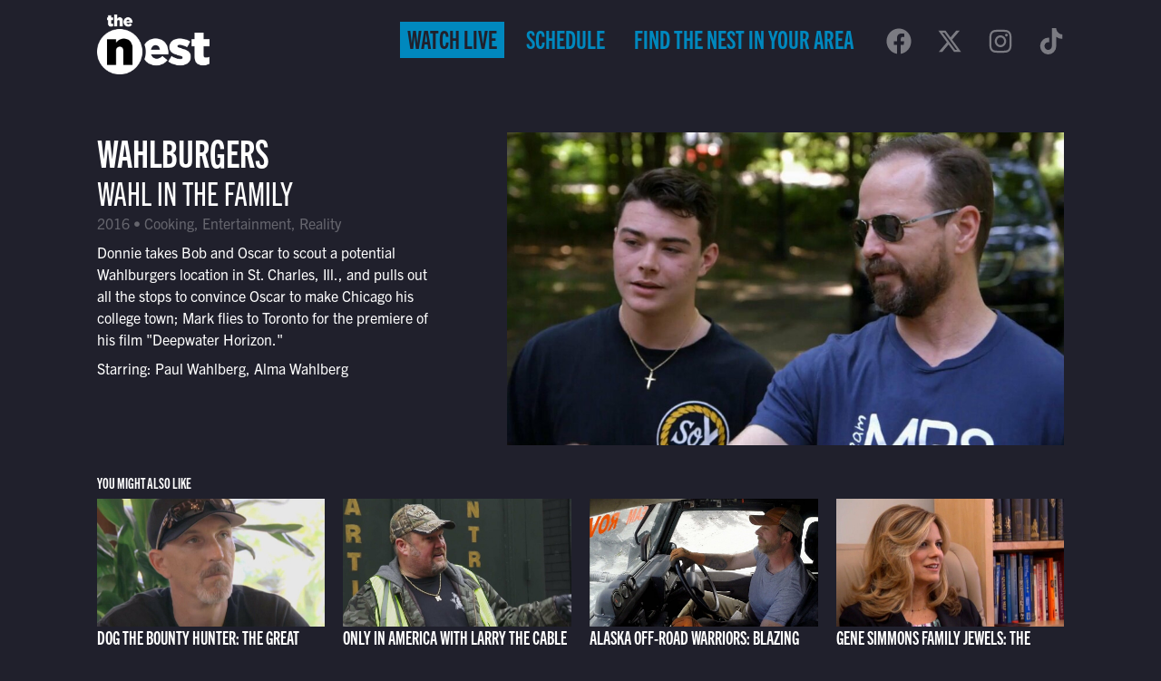

--- FILE ---
content_type: text/html; charset=UTF-8
request_url: https://watchthenest.com/program/wahlburgers-wahl-in-the-family/
body_size: 10229
content:

<!DOCTYPE html>

<html lang="en">

<head>
	<meta charset="utf-8">
    <meta name="viewport" content="width=device-width, initial-scale=1, shrink-to-fit=no, viewport-fit=cover">
	<meta name='robots' content='index, follow, max-image-preview:large, max-snippet:-1, max-video-preview:-1' />

	<!-- This site is optimized with the Yoast SEO plugin v26.5 - https://yoast.com/wordpress/plugins/seo/ -->
	<title>Watch Wahlburgers - Wahl in the Family on The Nest</title>
	<link rel="canonical" href="https://watchthenest.com/program/wahlburgers-wahl-in-the-family/" />
	<meta property="og:locale" content="en_US" />
	<meta property="og:type" content="article" />
	<meta property="og:title" content="Watch Wahlburgers - Wahl in the Family on The Nest" />
	<meta property="og:url" content="https://watchthenest.com/program/wahlburgers-wahl-in-the-family/" />
	<meta property="og:site_name" content="The Nest" />
	<meta name="twitter:card" content="summary_large_image" />
	<script type="application/ld+json" class="yoast-schema-graph">{"@context":"https://schema.org","@graph":[{"@type":"WebPage","@id":"https://watchthenest.com/program/wahlburgers-wahl-in-the-family/","url":"https://watchthenest.com/program/wahlburgers-wahl-in-the-family/","name":"Watch Wahlburgers - Wahl in the Family on The Nest","isPartOf":{"@id":"https://watchthenest.com/#website"},"datePublished":"2024-07-23T09:30:07+00:00","breadcrumb":{"@id":"https://watchthenest.com/program/wahlburgers-wahl-in-the-family/#breadcrumb"},"inLanguage":"en-US","potentialAction":[{"@type":"ReadAction","target":["https://watchthenest.com/program/wahlburgers-wahl-in-the-family/"]}]},{"@type":"BreadcrumbList","@id":"https://watchthenest.com/program/wahlburgers-wahl-in-the-family/#breadcrumb","itemListElement":[{"@type":"ListItem","position":1,"name":"Home","item":"https://watchthenest.com/"},{"@type":"ListItem","position":2,"name":"Wahlburgers &#8211; Wahl in the Family"}]},{"@type":"WebSite","@id":"https://watchthenest.com/#website","url":"https://watchthenest.com/","name":"The Nest","description":"","publisher":{"@id":"https://watchthenest.com/#organization"},"potentialAction":[{"@type":"SearchAction","target":{"@type":"EntryPoint","urlTemplate":"https://watchthenest.com/?s={search_term_string}"},"query-input":{"@type":"PropertyValueSpecification","valueRequired":true,"valueName":"search_term_string"}}],"inLanguage":"en-US"},{"@type":"Organization","@id":"https://watchthenest.com/#organization","name":"COMET TV","url":"https://watchthenest.com/","logo":{"@type":"ImageObject","inLanguage":"en-US","@id":"https://watchthenest.com/#/schema/logo/image/","url":"https://comettv.s3.amazonaws.com/uploads/2021/05/image-2.png","contentUrl":"https://comettv.s3.amazonaws.com/uploads/2021/05/image-2.png","width":1280,"height":720,"caption":"COMET TV"},"image":{"@id":"https://watchthenest.com/#/schema/logo/image/"}}]}</script>
	<!-- / Yoast SEO plugin. -->


<style id='wp-img-auto-sizes-contain-inline-css' type='text/css'>
img:is([sizes=auto i],[sizes^="auto," i]){contain-intrinsic-size:3000px 1500px}
/*# sourceURL=wp-img-auto-sizes-contain-inline-css */
</style>
<link rel='stylesheet' id='compulse-bootstrap-cdn-css' href='https://stackpath.bootstrapcdn.com/bootstrap/4.3.1/css/bootstrap.min.css?ver=4.3.1' type='text/css' media='all' />
<link rel='stylesheet' id='compulse-bootstrap-child-css' href='https://watchthenest.com/wp-content/themes/comettv-optimized/style.css?ver=2.0.1' type='text/css' media='all' />
<style id='wp-block-library-inline-css' type='text/css'>
:root{--wp-block-synced-color:#7a00df;--wp-block-synced-color--rgb:122,0,223;--wp-bound-block-color:var(--wp-block-synced-color);--wp-editor-canvas-background:#ddd;--wp-admin-theme-color:#007cba;--wp-admin-theme-color--rgb:0,124,186;--wp-admin-theme-color-darker-10:#006ba1;--wp-admin-theme-color-darker-10--rgb:0,107,160.5;--wp-admin-theme-color-darker-20:#005a87;--wp-admin-theme-color-darker-20--rgb:0,90,135;--wp-admin-border-width-focus:2px}@media (min-resolution:192dpi){:root{--wp-admin-border-width-focus:1.5px}}.wp-element-button{cursor:pointer}:root .has-very-light-gray-background-color{background-color:#eee}:root .has-very-dark-gray-background-color{background-color:#313131}:root .has-very-light-gray-color{color:#eee}:root .has-very-dark-gray-color{color:#313131}:root .has-vivid-green-cyan-to-vivid-cyan-blue-gradient-background{background:linear-gradient(135deg,#00d084,#0693e3)}:root .has-purple-crush-gradient-background{background:linear-gradient(135deg,#34e2e4,#4721fb 50%,#ab1dfe)}:root .has-hazy-dawn-gradient-background{background:linear-gradient(135deg,#faaca8,#dad0ec)}:root .has-subdued-olive-gradient-background{background:linear-gradient(135deg,#fafae1,#67a671)}:root .has-atomic-cream-gradient-background{background:linear-gradient(135deg,#fdd79a,#004a59)}:root .has-nightshade-gradient-background{background:linear-gradient(135deg,#330968,#31cdcf)}:root .has-midnight-gradient-background{background:linear-gradient(135deg,#020381,#2874fc)}:root{--wp--preset--font-size--normal:16px;--wp--preset--font-size--huge:42px}.has-regular-font-size{font-size:1em}.has-larger-font-size{font-size:2.625em}.has-normal-font-size{font-size:var(--wp--preset--font-size--normal)}.has-huge-font-size{font-size:var(--wp--preset--font-size--huge)}.has-text-align-center{text-align:center}.has-text-align-left{text-align:left}.has-text-align-right{text-align:right}.has-fit-text{white-space:nowrap!important}#end-resizable-editor-section{display:none}.aligncenter{clear:both}.items-justified-left{justify-content:flex-start}.items-justified-center{justify-content:center}.items-justified-right{justify-content:flex-end}.items-justified-space-between{justify-content:space-between}.screen-reader-text{border:0;clip-path:inset(50%);height:1px;margin:-1px;overflow:hidden;padding:0;position:absolute;width:1px;word-wrap:normal!important}.screen-reader-text:focus{background-color:#ddd;clip-path:none;color:#444;display:block;font-size:1em;height:auto;left:5px;line-height:normal;padding:15px 23px 14px;text-decoration:none;top:5px;width:auto;z-index:100000}html :where(.has-border-color){border-style:solid}html :where([style*=border-top-color]){border-top-style:solid}html :where([style*=border-right-color]){border-right-style:solid}html :where([style*=border-bottom-color]){border-bottom-style:solid}html :where([style*=border-left-color]){border-left-style:solid}html :where([style*=border-width]){border-style:solid}html :where([style*=border-top-width]){border-top-style:solid}html :where([style*=border-right-width]){border-right-style:solid}html :where([style*=border-bottom-width]){border-bottom-style:solid}html :where([style*=border-left-width]){border-left-style:solid}html :where(img[class*=wp-image-]){height:auto;max-width:100%}:where(figure){margin:0 0 1em}html :where(.is-position-sticky){--wp-admin--admin-bar--position-offset:var(--wp-admin--admin-bar--height,0px)}@media screen and (max-width:600px){html :where(.is-position-sticky){--wp-admin--admin-bar--position-offset:0px}}

/*# sourceURL=wp-block-library-inline-css */
</style><style id='global-styles-inline-css' type='text/css'>
:root{--wp--preset--aspect-ratio--square: 1;--wp--preset--aspect-ratio--4-3: 4/3;--wp--preset--aspect-ratio--3-4: 3/4;--wp--preset--aspect-ratio--3-2: 3/2;--wp--preset--aspect-ratio--2-3: 2/3;--wp--preset--aspect-ratio--16-9: 16/9;--wp--preset--aspect-ratio--9-16: 9/16;--wp--preset--color--black: #000000;--wp--preset--color--cyan-bluish-gray: #abb8c3;--wp--preset--color--white: #ffffff;--wp--preset--color--pale-pink: #f78da7;--wp--preset--color--vivid-red: #cf2e2e;--wp--preset--color--luminous-vivid-orange: #ff6900;--wp--preset--color--luminous-vivid-amber: #fcb900;--wp--preset--color--light-green-cyan: #7bdcb5;--wp--preset--color--vivid-green-cyan: #00d084;--wp--preset--color--pale-cyan-blue: #8ed1fc;--wp--preset--color--vivid-cyan-blue: #0693e3;--wp--preset--color--vivid-purple: #9b51e0;--wp--preset--gradient--vivid-cyan-blue-to-vivid-purple: linear-gradient(135deg,rgb(6,147,227) 0%,rgb(155,81,224) 100%);--wp--preset--gradient--light-green-cyan-to-vivid-green-cyan: linear-gradient(135deg,rgb(122,220,180) 0%,rgb(0,208,130) 100%);--wp--preset--gradient--luminous-vivid-amber-to-luminous-vivid-orange: linear-gradient(135deg,rgb(252,185,0) 0%,rgb(255,105,0) 100%);--wp--preset--gradient--luminous-vivid-orange-to-vivid-red: linear-gradient(135deg,rgb(255,105,0) 0%,rgb(207,46,46) 100%);--wp--preset--gradient--very-light-gray-to-cyan-bluish-gray: linear-gradient(135deg,rgb(238,238,238) 0%,rgb(169,184,195) 100%);--wp--preset--gradient--cool-to-warm-spectrum: linear-gradient(135deg,rgb(74,234,220) 0%,rgb(151,120,209) 20%,rgb(207,42,186) 40%,rgb(238,44,130) 60%,rgb(251,105,98) 80%,rgb(254,248,76) 100%);--wp--preset--gradient--blush-light-purple: linear-gradient(135deg,rgb(255,206,236) 0%,rgb(152,150,240) 100%);--wp--preset--gradient--blush-bordeaux: linear-gradient(135deg,rgb(254,205,165) 0%,rgb(254,45,45) 50%,rgb(107,0,62) 100%);--wp--preset--gradient--luminous-dusk: linear-gradient(135deg,rgb(255,203,112) 0%,rgb(199,81,192) 50%,rgb(65,88,208) 100%);--wp--preset--gradient--pale-ocean: linear-gradient(135deg,rgb(255,245,203) 0%,rgb(182,227,212) 50%,rgb(51,167,181) 100%);--wp--preset--gradient--electric-grass: linear-gradient(135deg,rgb(202,248,128) 0%,rgb(113,206,126) 100%);--wp--preset--gradient--midnight: linear-gradient(135deg,rgb(2,3,129) 0%,rgb(40,116,252) 100%);--wp--preset--font-size--small: 13px;--wp--preset--font-size--medium: 20px;--wp--preset--font-size--large: 36px;--wp--preset--font-size--x-large: 42px;--wp--preset--spacing--20: 0.44rem;--wp--preset--spacing--30: 0.67rem;--wp--preset--spacing--40: 1rem;--wp--preset--spacing--50: 1.5rem;--wp--preset--spacing--60: 2.25rem;--wp--preset--spacing--70: 3.38rem;--wp--preset--spacing--80: 5.06rem;--wp--preset--shadow--natural: 6px 6px 9px rgba(0, 0, 0, 0.2);--wp--preset--shadow--deep: 12px 12px 50px rgba(0, 0, 0, 0.4);--wp--preset--shadow--sharp: 6px 6px 0px rgba(0, 0, 0, 0.2);--wp--preset--shadow--outlined: 6px 6px 0px -3px rgb(255, 255, 255), 6px 6px rgb(0, 0, 0);--wp--preset--shadow--crisp: 6px 6px 0px rgb(0, 0, 0);}:where(.is-layout-flex){gap: 0.5em;}:where(.is-layout-grid){gap: 0.5em;}body .is-layout-flex{display: flex;}.is-layout-flex{flex-wrap: wrap;align-items: center;}.is-layout-flex > :is(*, div){margin: 0;}body .is-layout-grid{display: grid;}.is-layout-grid > :is(*, div){margin: 0;}:where(.wp-block-columns.is-layout-flex){gap: 2em;}:where(.wp-block-columns.is-layout-grid){gap: 2em;}:where(.wp-block-post-template.is-layout-flex){gap: 1.25em;}:where(.wp-block-post-template.is-layout-grid){gap: 1.25em;}.has-black-color{color: var(--wp--preset--color--black) !important;}.has-cyan-bluish-gray-color{color: var(--wp--preset--color--cyan-bluish-gray) !important;}.has-white-color{color: var(--wp--preset--color--white) !important;}.has-pale-pink-color{color: var(--wp--preset--color--pale-pink) !important;}.has-vivid-red-color{color: var(--wp--preset--color--vivid-red) !important;}.has-luminous-vivid-orange-color{color: var(--wp--preset--color--luminous-vivid-orange) !important;}.has-luminous-vivid-amber-color{color: var(--wp--preset--color--luminous-vivid-amber) !important;}.has-light-green-cyan-color{color: var(--wp--preset--color--light-green-cyan) !important;}.has-vivid-green-cyan-color{color: var(--wp--preset--color--vivid-green-cyan) !important;}.has-pale-cyan-blue-color{color: var(--wp--preset--color--pale-cyan-blue) !important;}.has-vivid-cyan-blue-color{color: var(--wp--preset--color--vivid-cyan-blue) !important;}.has-vivid-purple-color{color: var(--wp--preset--color--vivid-purple) !important;}.has-black-background-color{background-color: var(--wp--preset--color--black) !important;}.has-cyan-bluish-gray-background-color{background-color: var(--wp--preset--color--cyan-bluish-gray) !important;}.has-white-background-color{background-color: var(--wp--preset--color--white) !important;}.has-pale-pink-background-color{background-color: var(--wp--preset--color--pale-pink) !important;}.has-vivid-red-background-color{background-color: var(--wp--preset--color--vivid-red) !important;}.has-luminous-vivid-orange-background-color{background-color: var(--wp--preset--color--luminous-vivid-orange) !important;}.has-luminous-vivid-amber-background-color{background-color: var(--wp--preset--color--luminous-vivid-amber) !important;}.has-light-green-cyan-background-color{background-color: var(--wp--preset--color--light-green-cyan) !important;}.has-vivid-green-cyan-background-color{background-color: var(--wp--preset--color--vivid-green-cyan) !important;}.has-pale-cyan-blue-background-color{background-color: var(--wp--preset--color--pale-cyan-blue) !important;}.has-vivid-cyan-blue-background-color{background-color: var(--wp--preset--color--vivid-cyan-blue) !important;}.has-vivid-purple-background-color{background-color: var(--wp--preset--color--vivid-purple) !important;}.has-black-border-color{border-color: var(--wp--preset--color--black) !important;}.has-cyan-bluish-gray-border-color{border-color: var(--wp--preset--color--cyan-bluish-gray) !important;}.has-white-border-color{border-color: var(--wp--preset--color--white) !important;}.has-pale-pink-border-color{border-color: var(--wp--preset--color--pale-pink) !important;}.has-vivid-red-border-color{border-color: var(--wp--preset--color--vivid-red) !important;}.has-luminous-vivid-orange-border-color{border-color: var(--wp--preset--color--luminous-vivid-orange) !important;}.has-luminous-vivid-amber-border-color{border-color: var(--wp--preset--color--luminous-vivid-amber) !important;}.has-light-green-cyan-border-color{border-color: var(--wp--preset--color--light-green-cyan) !important;}.has-vivid-green-cyan-border-color{border-color: var(--wp--preset--color--vivid-green-cyan) !important;}.has-pale-cyan-blue-border-color{border-color: var(--wp--preset--color--pale-cyan-blue) !important;}.has-vivid-cyan-blue-border-color{border-color: var(--wp--preset--color--vivid-cyan-blue) !important;}.has-vivid-purple-border-color{border-color: var(--wp--preset--color--vivid-purple) !important;}.has-vivid-cyan-blue-to-vivid-purple-gradient-background{background: var(--wp--preset--gradient--vivid-cyan-blue-to-vivid-purple) !important;}.has-light-green-cyan-to-vivid-green-cyan-gradient-background{background: var(--wp--preset--gradient--light-green-cyan-to-vivid-green-cyan) !important;}.has-luminous-vivid-amber-to-luminous-vivid-orange-gradient-background{background: var(--wp--preset--gradient--luminous-vivid-amber-to-luminous-vivid-orange) !important;}.has-luminous-vivid-orange-to-vivid-red-gradient-background{background: var(--wp--preset--gradient--luminous-vivid-orange-to-vivid-red) !important;}.has-very-light-gray-to-cyan-bluish-gray-gradient-background{background: var(--wp--preset--gradient--very-light-gray-to-cyan-bluish-gray) !important;}.has-cool-to-warm-spectrum-gradient-background{background: var(--wp--preset--gradient--cool-to-warm-spectrum) !important;}.has-blush-light-purple-gradient-background{background: var(--wp--preset--gradient--blush-light-purple) !important;}.has-blush-bordeaux-gradient-background{background: var(--wp--preset--gradient--blush-bordeaux) !important;}.has-luminous-dusk-gradient-background{background: var(--wp--preset--gradient--luminous-dusk) !important;}.has-pale-ocean-gradient-background{background: var(--wp--preset--gradient--pale-ocean) !important;}.has-electric-grass-gradient-background{background: var(--wp--preset--gradient--electric-grass) !important;}.has-midnight-gradient-background{background: var(--wp--preset--gradient--midnight) !important;}.has-small-font-size{font-size: var(--wp--preset--font-size--small) !important;}.has-medium-font-size{font-size: var(--wp--preset--font-size--medium) !important;}.has-large-font-size{font-size: var(--wp--preset--font-size--large) !important;}.has-x-large-font-size{font-size: var(--wp--preset--font-size--x-large) !important;}
/*# sourceURL=global-styles-inline-css */
</style>

<style id='classic-theme-styles-inline-css' type='text/css'>
/*! This file is auto-generated */
.wp-block-button__link{color:#fff;background-color:#32373c;border-radius:9999px;box-shadow:none;text-decoration:none;padding:calc(.667em + 2px) calc(1.333em + 2px);font-size:1.125em}.wp-block-file__button{background:#32373c;color:#fff;text-decoration:none}
/*# sourceURL=/wp-includes/css/classic-themes.min.css */
</style>
<link rel='stylesheet' id='font-awesome-css' href='https://maxcdn.bootstrapcdn.com/font-awesome/4.7.0/css/font-awesome.min.css?ver=6.9' type='text/css' media='all' />
<link rel='stylesheet' id='comet-main-css' href='https://watchthenest.com/wp-content/themes/comettv-optimized/dist/main.css?ver=20231030' type='text/css' media='all' />
<link rel='stylesheet' id='Swiper-css' href='https://cdnjs.cloudflare.com/ajax/libs/Swiper/4.5.0/css/swiper.min.css?ver=6.9' type='text/css' media='all' />
<script type="text/javascript" src="https://watchthenest.com/wp-includes/js/jquery/jquery.min.js?ver=3.5.1" id="jquery-js"></script>
<meta name="generator" content="WordPress 6.9" />
<link rel='shortlink' href='https://watchthenest.com/?p=299699' />
<!-- Google tag (gtag.js) -->
<script async src="https://www.googletagmanager.com/gtag/js?id=G-N6NDPTHY0S"></script>
<script>
  window.dataLayer = window.dataLayer || [];
  function gtag(){dataLayer.push(arguments);}
  gtag('js', new Date());

  gtag('config', 'G-N6NDPTHY0S');
</script><script>document.documentElement.className += " js";</script>
<meta property="og:image" content="https://d3etz0zhgardfq.cloudfront.net/uploads/2024/07/p13391440_e_h10_aa.jpg" /><meta property="og:image:width" content="960" /><meta property="og:image:height" content="540" />    </head>

<body class="wp-singular comet_program-template-default single single-comet_program postid-299699 wp-embed-responsive wp-theme-compulse-bootstraptheme wp-child-theme-comettv-optimized">
		<div class="mobile-overlay"></div>
<div class="nav-panel-wrapper">
  <div class="nav-panel">
    <div class="nav-toggle"><i class="fal fa-times"></i></div>
    <ul class="nav flex-column">
      
<li class="btn btn-secondary menu-item menu-item-type-post_type menu-item-object-page menu-item-7710 nav-link" id="menu-item-7710">
    <a class="nav-link" href="https://watchthenest.com/watch-live/">
        Watch  Live            </a>

</li>

<li class="menu-item menu-item-type-post_type menu-item-object-page menu-item-has-children menu-item-290808 nav-link dropdown" id="menu-item-290808">
    <a class="nav-link dropdown-toggle" id="navbar-dropdown-290808" href="https://watchthenest.com/schedule/" role="button" data-toggle="dropdown" aria-haspopup="true" aria-expanded="false">
        Schedule            </a>

<div class="dropdown-menu" aria-labelledby="navbar-dropdown-290808">

<a class="d-block d-xl-none menu-item menu-item-type-post_type menu-item-object-page menu-item-294519 dropdown-item" href="https://watchthenest.com/schedule/">
    Full Schedule    </a>

<a class="menu-item menu-item-type-post_type menu-item-object-page menu-item-290809 dropdown-item" href="https://watchthenest.com/shows/">
    Shows    </a>

</div> <!-- / .dropdown-menu -->

</li>

<li class="menu-item menu-item-type-custom menu-item-object-custom menu-item-1549 nav-link" id="menu-item-1549">
    <a class="nav-link" href="#find-channel">
        Find The Nest in Your Area            </a>

</li>
    </ul>
	<ul class="list-inline social-media">
      <li class="list-inline-item">
      <a href="https://www.facebook.com/watchthenest/" target="_blank"><svg style="display:inline-block;font-size:inherit;height:1em;width:1em;overflow:visible;vertical-align:-.125em;" class="fa-svg " xmlns="http://www.w3.org/2000/svg" viewBox="0 0 512 512"><path d="M504 256C504 119 393 8 256 8S8 119 8 256c0 123.78 90.69 226.38 209.25 245V327.69h-63V256h63v-54.64c0-62.15 37-96.48 93.67-96.48 27.14 0 55.52 4.84 55.52 4.84v61h-31.28c-30.8 0-40.41 19.12-40.41 38.73V256h68.78l-11 71.69h-57.78V501C413.31 482.38 504 379.78 504 256z"/></svg></a>
    </li>
      <li class="list-inline-item">
      <a href="https://twitter.com/WatchTheNest" target="_blank"><svg style="display:inline-block;font-size:inherit;height:1em;width:1em;overflow:visible;vertical-align:-.125em;" class="fa-svg " xmlns="http://www.w3.org/2000/svg" viewBox="0 0 512 512"><path d="M389.2 48h70.6L305.6 224.2 487 464H345L233.7 318.6 106.5 464H35.8L200.7 275.5 26.8 48H172.4L272.9 180.9 389.2 48zM364.4 421.8h39.1L151.1 88h-42L364.4 421.8z"/></svg></a>
    </li>
      <li class="list-inline-item">
      <a href="https://www.instagram.com/WatchTheNest/" target="_blank"><svg style="display:inline-block;font-size:inherit;height:1em;width:1em;overflow:visible;vertical-align:-.125em;" class="fa-svg " xmlns="http://www.w3.org/2000/svg" viewBox="0 0 448 512"><path d="M224.1 141c-63.6 0-114.9 51.3-114.9 114.9s51.3 114.9 114.9 114.9S339 319.5 339 255.9 287.7 141 224.1 141zm0 189.6c-41.1 0-74.7-33.5-74.7-74.7s33.5-74.7 74.7-74.7 74.7 33.5 74.7 74.7-33.6 74.7-74.7 74.7zm146.4-194.3c0 14.9-12 26.8-26.8 26.8-14.9 0-26.8-12-26.8-26.8s12-26.8 26.8-26.8 26.8 12 26.8 26.8zm76.1 27.2c-1.7-35.9-9.9-67.7-36.2-93.9-26.2-26.2-58-34.4-93.9-36.2-37-2.1-147.9-2.1-184.9 0-35.8 1.7-67.6 9.9-93.9 36.1s-34.4 58-36.2 93.9c-2.1 37-2.1 147.9 0 184.9 1.7 35.9 9.9 67.7 36.2 93.9s58 34.4 93.9 36.2c37 2.1 147.9 2.1 184.9 0 35.9-1.7 67.7-9.9 93.9-36.2 26.2-26.2 34.4-58 36.2-93.9 2.1-37 2.1-147.8 0-184.8zM398.8 388c-7.8 19.6-22.9 34.7-42.6 42.6-29.5 11.7-99.5 9-132.1 9s-102.7 2.6-132.1-9c-19.6-7.8-34.7-22.9-42.6-42.6-11.7-29.5-9-99.5-9-132.1s-2.6-102.7 9-132.1c7.8-19.6 22.9-34.7 42.6-42.6 29.5-11.7 99.5-9 132.1-9s102.7-2.6 132.1 9c19.6 7.8 34.7 22.9 42.6 42.6 11.7 29.5 9 99.5 9 132.1s2.7 102.7-9 132.1z"/></svg></a>
    </li>
      <li class="list-inline-item">
      <a href="https://www.tiktok.com/@watchthenest" target="_blank"><svg style="display:inline-block;font-size:inherit;height:1em;width:1em;overflow:visible;vertical-align:-.125em;" class="fa-svg " xmlns="http://www.w3.org/2000/svg" viewBox="0 0 448 512"><path d="M448,209.91a210.06,210.06,0,0,1-122.77-39.25V349.38A162.55,162.55,0,1,1,185,188.31V278.2a74.62,74.62,0,1,0,52.23,71.18V0l88,0a121.18,121.18,0,0,0,1.86,22.17h0A122.18,122.18,0,0,0,381,102.39a121.43,121.43,0,0,0,67,20.14Z"/></svg></a>
    </li>
  </ul>
  </div>
</div>
	<div class="main-header container-fluid inverse" id="main-header">
		<div class="row">
			<div class="col-2">
				<a href="/" class="main-header-logo"><img class="img-fluid" alt="06.the Nest Logo White" src="https://d3etz0zhgardfq.cloudfront.net/uploads/2023/10/06.The_Nest_Logo_White.png" srcset="https://d3etz0zhgardfq.cloudfront.net/uploads/2023/10/06.The_Nest_Logo_White.png 2322w, https://d3etz0zhgardfq.cloudfront.net/uploads/2023/10/06.The_Nest_Logo_White-300x160.png 300w, https://d3etz0zhgardfq.cloudfront.net/uploads/2023/10/06.The_Nest_Logo_White-1024x546.png 1024w, https://d3etz0zhgardfq.cloudfront.net/uploads/2023/10/06.The_Nest_Logo_White-768x409.png 768w, https://d3etz0zhgardfq.cloudfront.net/uploads/2023/10/06.The_Nest_Logo_White-1536x818.png 1536w, https://d3etz0zhgardfq.cloudfront.net/uploads/2023/10/06.The_Nest_Logo_White-2048x1091.png 2048w" sizes="(max-width: 2048px) 100vw, 2048px" loading=lazy ></a>			</div>
			<div class="col">
				<div class="main-header-nav d-flex align-items-center justify-content-end">
											<nav class="navbar navbar-expand-lg navbar-light">
    <button class="navbar-toggler" type="button" data-toggle="collapse" data-target="#navbar-main" aria-controls="navbar-main" aria-expanded="false" aria-label="Toggle navigation">
        <span class="navbar-toggler-icon"></span>
    </button>

    <div class="collapse navbar-collapse" id="navbar-main">
        <ul class="navbar-nav mr-auto">
            
<li class="btn btn-secondary menu-item menu-item-type-post_type menu-item-object-page menu-item-7710 nav-link" id="menu-item-7710">
    <a class="nav-link" href="https://watchthenest.com/watch-live/">
        Watch  Live            </a>

</li>

<li class="menu-item menu-item-type-post_type menu-item-object-page menu-item-has-children menu-item-290808 nav-link dropdown" id="menu-item-290808">
    <a class="nav-link dropdown-toggle" id="navbar-dropdown-290808" href="https://watchthenest.com/schedule/" role="button" data-toggle="dropdown" aria-haspopup="true" aria-expanded="false">
        Schedule            </a>

<div class="dropdown-menu" aria-labelledby="navbar-dropdown-290808">

<a class="d-block d-xl-none menu-item menu-item-type-post_type menu-item-object-page menu-item-294519 dropdown-item" href="https://watchthenest.com/schedule/">
    Full Schedule    </a>

<a class="menu-item menu-item-type-post_type menu-item-object-page menu-item-290809 dropdown-item" href="https://watchthenest.com/shows/">
    Shows    </a>

</div> <!-- / .dropdown-menu -->

</li>

<li class="menu-item menu-item-type-custom menu-item-object-custom menu-item-1549 nav-link" id="menu-item-1549">
    <a class="nav-link" href="#find-channel">
        Find The Nest in Your Area            </a>

</li>
        </ul>
    </div>
</nav>
						<ul class="list-inline social-media">
      <li class="list-inline-item">
      <a href="https://www.facebook.com/watchthenest/" target="_blank"><svg style="display:inline-block;font-size:inherit;height:1em;width:1em;overflow:visible;vertical-align:-.125em;" class="fa-svg " xmlns="http://www.w3.org/2000/svg" viewBox="0 0 512 512"><path d="M504 256C504 119 393 8 256 8S8 119 8 256c0 123.78 90.69 226.38 209.25 245V327.69h-63V256h63v-54.64c0-62.15 37-96.48 93.67-96.48 27.14 0 55.52 4.84 55.52 4.84v61h-31.28c-30.8 0-40.41 19.12-40.41 38.73V256h68.78l-11 71.69h-57.78V501C413.31 482.38 504 379.78 504 256z"/></svg></a>
    </li>
      <li class="list-inline-item">
      <a href="https://twitter.com/WatchTheNest" target="_blank"><svg style="display:inline-block;font-size:inherit;height:1em;width:1em;overflow:visible;vertical-align:-.125em;" class="fa-svg " xmlns="http://www.w3.org/2000/svg" viewBox="0 0 512 512"><path d="M389.2 48h70.6L305.6 224.2 487 464H345L233.7 318.6 106.5 464H35.8L200.7 275.5 26.8 48H172.4L272.9 180.9 389.2 48zM364.4 421.8h39.1L151.1 88h-42L364.4 421.8z"/></svg></a>
    </li>
      <li class="list-inline-item">
      <a href="https://www.instagram.com/WatchTheNest/" target="_blank"><svg style="display:inline-block;font-size:inherit;height:1em;width:1em;overflow:visible;vertical-align:-.125em;" class="fa-svg " xmlns="http://www.w3.org/2000/svg" viewBox="0 0 448 512"><path d="M224.1 141c-63.6 0-114.9 51.3-114.9 114.9s51.3 114.9 114.9 114.9S339 319.5 339 255.9 287.7 141 224.1 141zm0 189.6c-41.1 0-74.7-33.5-74.7-74.7s33.5-74.7 74.7-74.7 74.7 33.5 74.7 74.7-33.6 74.7-74.7 74.7zm146.4-194.3c0 14.9-12 26.8-26.8 26.8-14.9 0-26.8-12-26.8-26.8s12-26.8 26.8-26.8 26.8 12 26.8 26.8zm76.1 27.2c-1.7-35.9-9.9-67.7-36.2-93.9-26.2-26.2-58-34.4-93.9-36.2-37-2.1-147.9-2.1-184.9 0-35.8 1.7-67.6 9.9-93.9 36.1s-34.4 58-36.2 93.9c-2.1 37-2.1 147.9 0 184.9 1.7 35.9 9.9 67.7 36.2 93.9s58 34.4 93.9 36.2c37 2.1 147.9 2.1 184.9 0 35.9-1.7 67.7-9.9 93.9-36.2 26.2-26.2 34.4-58 36.2-93.9 2.1-37 2.1-147.8 0-184.8zM398.8 388c-7.8 19.6-22.9 34.7-42.6 42.6-29.5 11.7-99.5 9-132.1 9s-102.7 2.6-132.1-9c-19.6-7.8-34.7-22.9-42.6-42.6-11.7-29.5-9-99.5-9-132.1s-2.6-102.7 9-132.1c7.8-19.6 22.9-34.7 42.6-42.6 29.5-11.7 99.5-9 132.1-9s102.7-2.6 132.1 9c19.6 7.8 34.7 22.9 42.6 42.6 11.7 29.5 9 99.5 9 132.1s2.7 102.7-9 132.1z"/></svg></a>
    </li>
      <li class="list-inline-item">
      <a href="https://www.tiktok.com/@watchthenest" target="_blank"><svg style="display:inline-block;font-size:inherit;height:1em;width:1em;overflow:visible;vertical-align:-.125em;" class="fa-svg " xmlns="http://www.w3.org/2000/svg" viewBox="0 0 448 512"><path d="M448,209.91a210.06,210.06,0,0,1-122.77-39.25V349.38A162.55,162.55,0,1,1,185,188.31V278.2a74.62,74.62,0,1,0,52.23,71.18V0l88,0a121.18,121.18,0,0,0,1.86,22.17h0A122.18,122.18,0,0,0,381,102.39a121.43,121.43,0,0,0,67,20.14Z"/></svg></a>
    </li>
  </ul>
						<div class="d-flex d-xl-none justify-content-end nav-toggle-wrapper"><a class="nav-toggle"><i class="fal fa-bars"></i></a></div>
				</div>
			</div>
		</div>
	</div>


<div class="acf-block container-fluid single-program">
  <div class="row">
    <div class="col-md-5">
      <h1>
          <a href="https://watchthenest.com/show/wahlburgers/">Wahlburgers</a><br /><small>Wahl in the Family</small>      </h1>


        
        
      <div class="meta-genre">
        2016 • Cooking, Entertainment, Reality      </div>

      <div class="description">
        Donnie takes Bob and Oscar to scout a potential Wahlburgers location in St. Charles, Ill., and pulls out all the stops to convince Oscar to make Chicago his college town; Mark flies to Toronto for the premiere of his film "Deepwater Horizon."      </div>

        <div class="cast-crew" style="margin-top:.5rem;">
            <p>Starring: Paul Wahlberg, Alma Wahlberg</p>        </div>

    </div>
    <div class="col-md-7">
      <img src="https://d3etz0zhgardfq.cloudfront.net/uploads/2024/07/p13391440_e_h10_aa.jpg" alt="">
    </div>
  </div>

          <div class="row recommended">
        <h2 class="col-12 h6">You Might Also Like</h2>

                                    <div class="col-6 col-lg-3">
                <a href="https://watchthenest.com/program/dog-the-bounty-hunter-the-great-debate/">
                    <img src="https://d3etz0zhgardfq.cloudfront.net/uploads/2024/08/p8395249_e_h10_ab.jpg" alt="Dog the Bounty Hunter" />
                </a>
                <h3 class="h5 episode-title">
                    Dog the Bounty Hunter: The Great Debate                </h3>
            </div>
                                    <div class="col-6 col-lg-3">
                <a href="https://watchthenest.com/program/only-in-america-with-larry-the-cable-guy-louisiana-road-trip/">
                    <img src="https://d3etz0zhgardfq.cloudfront.net/uploads/2024/08/p9150684_e_h10_ab.jpg" alt="Only in America With Larry the Cable Guy" />
                </a>
                <h3 class="h5 episode-title">
                    Only in America With Larry the Cable Guy: Louisiana Road Trip                </h3>
            </div>
                                    <div class="col-6 col-lg-3">
                <a href="https://watchthenest.com/program/alaska-off-road-warriors-blazing-trail/">
                    <img src="https://d3etz0zhgardfq.cloudfront.net/uploads/2024/02/p11290205_e_h10_ab.jpg" alt="Alaska Off-Road Warriors" />
                </a>
                <h3 class="h5 episode-title">
                    Alaska Off-Road Warriors: Blazing Trail                </h3>
            </div>
                                    <div class="col-6 col-lg-3">
                <a href="https://watchthenest.com/program/gene-simmons-family-jewels-the-honeymoon-is-over/">
                    <img src="https://d3etz0zhgardfq.cloudfront.net/uploads/2024/10/p9200211_e_h11_aa.jpg" alt="Gene Simmons Family Jewels" />
                </a>
                <h3 class="h5 episode-title">
                    Gene Simmons Family Jewels: The Honeymoon Is Over                </h3>
            </div>
                </div>
    
</div>



<div class="acf-block block-location-form container-fluid inline-form" id="find-channel">
      <div class="inner bg-secondary flex-column">
          <div class="d-flex flex-wrap w-100 justify-content-center">
              <h2 class="h1 text-white">Find The Nest in your area</h2>
              <form class="form-inline align-content-center text-dark">
                  <div><a href="#" class="btn btn-accent detect-location">Detect Location</a></div>
                  <span> or </span>
                  <input type="text" class="form-control" id="zip" required="required" placeholder="enter zip code">
                  <button type="submit" class="btn btn-primary">Search Zip</button>
              </form>
          </div>
          <div class="modal results-wrapper" role="dialog">
              <div class="modal-dialog" role="document">
                  <div class="modal-content">
                      <div class="modal-header">
                          <div class="modal-title">Channel Finder Results</div>
                          <button type="button" class="close" data-dismiss="modal" aria-label="Close">
                              <span aria-hidden="true">&times;</span>
                          </button>
                      </div>
                      <div class="modal-body">
                          <div class="top-label">Watch The Nest on:</div>
                          <div class="results-content">

                          </div>
                          <div class="also-available-on">
                              <p>The Nest is also available to stream online at <a href="/watch-live/">watchthenest.com/watch-live/</a></p>
                          </div>
                      </div>
                  </div>
              </div>
          </div>
      </div>
</div>
<div class="container-fluid inline-form" id="newsletter">
  <div class="inner bg-light">
      <h2 class="h1 text-primary">Join The Nest mailing list</h2>
      <div style="display:block; text-align:center; flex-grow:1; padding:2rem;">
		  <a href="/sign-up" class="btn btn-primary">Click Here to Subscribe!</a>
	  </div>
  </div>
</div>

<footer>
  <div class="footer-nav">
  <div class="w-100 d-none d-lg-block">
    <nav class="navbar navbar-expand-lg navbar-light">
    <button class="navbar-toggler" type="button" data-toggle="collapse" data-target="#navbar-main" aria-controls="navbar-main" aria-expanded="false" aria-label="Toggle navigation">
        <span class="navbar-toggler-icon"></span>
    </button>

    <div class="collapse navbar-collapse" id="navbar-main">
        <ul class="navbar-nav mr-auto">
            
<li class="menu-item menu-item-type-post_type menu-item-object-page menu-item-1551 nav-link" id="menu-item-1551">
    <a class="nav-link" href="https://watchthenest.com/about-us/">
        About Us            </a>

</li>

<li class="menu-item menu-item-type-post_type menu-item-object-page menu-item-7716 nav-link" id="menu-item-7716">
    <a class="nav-link" href="https://watchthenest.com/contact-us/">
        Contact Us            </a>

</li>

<li class="menu-item menu-item-type-custom menu-item-object-custom menu-item-1554 nav-link" id="menu-item-1554">
    <a class="nav-link" href="https://sbgi.net/terms-conditions/">
        Terms &amp; Conditions            </a>

</li>

<li class="menu-item menu-item-type-custom menu-item-object-custom menu-item-7712 nav-link" id="menu-item-7712">
    <a class="nav-link" href="https://sbgi.net/privacy-policy/#cookie-policy">
        Cookie Policy            </a>

</li>

<li class="menu-item menu-item-type-custom menu-item-object-custom menu-item-1555 nav-link" id="menu-item-1555">
    <a class="nav-link" href="https://sbgi.net/privacy-policy/">
        Privacy Policy            </a>

</li>

<li class="menu-item menu-item-type-post_type menu-item-object-page menu-item-7718 nav-link" id="menu-item-7718">
    <a class="nav-link" href="https://watchthenest.com/advertise-on-the-nest/">
        Advertise on The Nest            </a>

</li>

<li class="menu-item menu-item-type-custom menu-item-object-custom menu-item-7713 nav-link" id="menu-item-7713">
    <a class="nav-link" href="https://sbgi.net/copyright/">
        Copyright Notices            </a>

</li>

<li class="menu-item menu-item-type-post_type menu-item-object-page menu-item-180749 nav-link" id="menu-item-180749">
    <a class="nav-link" href="https://watchthenest.com/closed-captioning/">
        Closed Captions            </a>

</li>
        </ul>
    </div>
</nav>
  </div>
    <ul class="d-lg-none nav footer-mobile">
      
<li class="menu-item menu-item-type-post_type menu-item-object-page menu-item-1551 nav-link" id="menu-item-1551">
    <a class="nav-link" href="https://watchthenest.com/about-us/">
        About Us            </a>

</li>

<li class="menu-item menu-item-type-post_type menu-item-object-page menu-item-7716 nav-link" id="menu-item-7716">
    <a class="nav-link" href="https://watchthenest.com/contact-us/">
        Contact Us            </a>

</li>

<li class="menu-item menu-item-type-custom menu-item-object-custom menu-item-1554 nav-link" id="menu-item-1554">
    <a class="nav-link" href="https://sbgi.net/terms-conditions/">
        Terms &amp; Conditions            </a>

</li>

<li class="menu-item menu-item-type-custom menu-item-object-custom menu-item-7712 nav-link" id="menu-item-7712">
    <a class="nav-link" href="https://sbgi.net/privacy-policy/#cookie-policy">
        Cookie Policy            </a>

</li>

<li class="menu-item menu-item-type-custom menu-item-object-custom menu-item-1555 nav-link" id="menu-item-1555">
    <a class="nav-link" href="https://sbgi.net/privacy-policy/">
        Privacy Policy            </a>

</li>

<li class="menu-item menu-item-type-post_type menu-item-object-page menu-item-7718 nav-link" id="menu-item-7718">
    <a class="nav-link" href="https://watchthenest.com/advertise-on-the-nest/">
        Advertise on The Nest            </a>

</li>

<li class="menu-item menu-item-type-custom menu-item-object-custom menu-item-7713 nav-link" id="menu-item-7713">
    <a class="nav-link" href="https://sbgi.net/copyright/">
        Copyright Notices            </a>

</li>

<li class="menu-item menu-item-type-post_type menu-item-object-page menu-item-180749 nav-link" id="menu-item-180749">
    <a class="nav-link" href="https://watchthenest.com/closed-captioning/">
        Closed Captions            </a>

</li>
    </ul>
</div>
  <div class="row justify-content-center seo text-center">
  <div class="col-md-6">
    The Nest is the new free TV home of your favorite home renovation, true-crime, factual reality, and celeb-family entertainment series. When you are looking for familiar, comfortable TV, lean back and tune-in to The Nest. With a robust mix of family-friendly programming, this is where the entire household can always find their favorite characters and shows – it is comfort food TV.​    <div>
		<a style="color:#566679;" href="#" id="cookie-prefs-link">COOKIE PREFERENCES</a> &bull; <a style="color:#566679;" href="https://sbgi.net/privacy-rights/" target="_blank">DO NOT SELL OR SHARE</a>

		<script>!function(){window.semaphore=window.semaphore||[],window.ketch=function(){window.semaphore.push(arguments)};var e=document.createElement("script");e.type="text/javascript",e.src="https://global.ketchcdn.com/web/v3/config/sbgi/the_nest/boot.js",e.defer=e.async=!0,document.getElementsByTagName("head")[0].appendChild(e)}();</script>

		<script>
			(function() {
				// Change to the CSS selector of the element that should trigger the Ketch popup.
				let cookiePrefsLinkSelector = '#cookie-prefs-link';

				let cookiePrefsElement = document.querySelector(cookiePrefsLinkSelector);
				if (cookiePrefsElement) {
					cookiePrefsElement.addEventListener('click', e => {
						if ( typeof ketch !== 'undefined' ) {
							ketch('showExperience');
						}
						e.preventDefault();
					});
				}
			})();
		</script>
	  </div>
  </div>
</div>
  <div class="copyright text-center">&copy; 2026 Sinclair, Inc.</div>
</footer>
<script type="speculationrules">
{"prefetch":[{"source":"document","where":{"and":[{"href_matches":"/*"},{"not":{"href_matches":["/wp-*.php","/wp-admin/*","/uploads/*","/wp-content/*","/wp-content/plugins/*","/wp-content/themes/comettv-optimized/*","/wp-content/themes/compulse-bootstrap/theme/*","/*\\?(.+)"]}},{"not":{"selector_matches":"a[rel~=\"nofollow\"]"}},{"not":{"selector_matches":".no-prefetch, .no-prefetch a"}}]},"eagerness":"conservative"}]}
</script>
<script>(function(d){var s = d.createElement("script");s.setAttribute("data-account", "osmDZrPCCr");s.setAttribute("src", "https://cdn.userway.org/widget.js");(d.body || d.head).appendChild(s);})(document)</script><noscript>Please ensure Javascript is enabled for purposes of <a href="https://userway.org">website accessibility</a></noscript>	<style>
        section.random-gallery {
            display: flex;
            justify-content: center;
            align-items: center;
            flex-wrap: wrap;
        }

        section.random-gallery .image-wrapper {
            padding: 10px;
            flex: 25% 0 0;
            max-width: 25%;
            opacity: 0;
            animation: image-appear .3s forwards;
        }

        section.random-gallery .image-wrapper:nth-child(2) {
            animation-delay: .2s;
        }

        section.random-gallery .image-wrapper:nth-child(3) {
            animation-delay: .4s;
        }

        section.random-gallery .image-wrapper:nth-child(4) {
            animation-delay: .6s;
        }

        @keyframes image-appear {
            from {
                opacity: 0;
            }

            to {
                opacity: 1;
            }
        }

        @media (max-width: 991px) {
            section.random-gallery .image-wrapper {
                flex: 50% 0 0;
                max-width: 50%;
            }
        }

        @media (max-width: 400px) {
            section.random-gallery .image-wrapper {
                flex: 100% 0 0;
                max-width: 100%;
            }
        }

        section.random-gallery .image-wrapper img {
            aspect-ratio: 1;
            width: 100%;
            max-width: 100%;
            height: auto;
            object-fit: cover;
            object-position: center center;
        }
	</style>
	<script>
        (function() {
            let randomInteger = max => { // Returns an integer from [0, max)
                return Math.floor( Math.random() * max );
            };

            let galleries = document.querySelectorAll( '.random-gallery' );

            galleries.forEach( gallery => {
                let imageString = gallery.dataset.images;
                let count = gallery.dataset.count || 4;

                if ( imageString ) {
                    try {
                        let updateWithRandomImages = function() {
                            let images = JSON.parse( imageString );
                            let chosenImages = [];

                            while ( images.length && chosenImages.length < count ) {
                                let chosenIndex = randomInteger( images.length );
                                let [chosenImage] = images.splice( chosenIndex, 1 );
                                chosenImages.push( chosenImage );
                            }

                            gallery.innerHTML= '';

                            chosenImages.forEach( image => {
                                let imageWrapper = document.createElement( 'div' );
                                imageWrapper.classList.add( 'image-wrapper' );

                                let img = document.createElement( 'img' );
                                img.src = image.image;
                                img.style.objectPosition = image.position;
                                imageWrapper.appendChild( img );

                                gallery.appendChild( imageWrapper );
                            } );
                        };

                        let updateDelay = 5000;
                        setInterval(updateWithRandomImages, updateDelay );
                        updateWithRandomImages();
                    } catch (e) {}
                }
            } );
        })();
	</script>
<script type="text/javascript" src="https://stackpath.bootstrapcdn.com/bootstrap/4.3.1/js/bootstrap.min.js?ver=4.3.1" id="compulse-boostrap-cdn-js"></script>
<script type="text/javascript" src="https://watchthenest.com/wp-content/themes/comettv-optimized/dist/main.js?ver=20231108" id="comet-main-js"></script>
<script type="text/javascript" src="https://cdnjs.cloudflare.com/ajax/libs/popper.js/2.9.2/umd/popper.min.js?ver=6.9" id="popper-cdn-js-js"></script>
<script type="text/javascript" src="https://cdnjs.cloudflare.com/ajax/libs/Swiper/4.5.0/js/swiper.min.js" id="Swiper-js"></script>
</body>

</html>

<!--
Performance optimized by W3 Total Cache. Learn more: https://www.boldgrid.com/w3-total-cache/?utm_source=w3tc&utm_medium=footer_comment&utm_campaign=free_plugin

Page Caching using Disk 

Served from: watchthenest.com @ 2026-01-28 07:54:59 by W3 Total Cache
-->